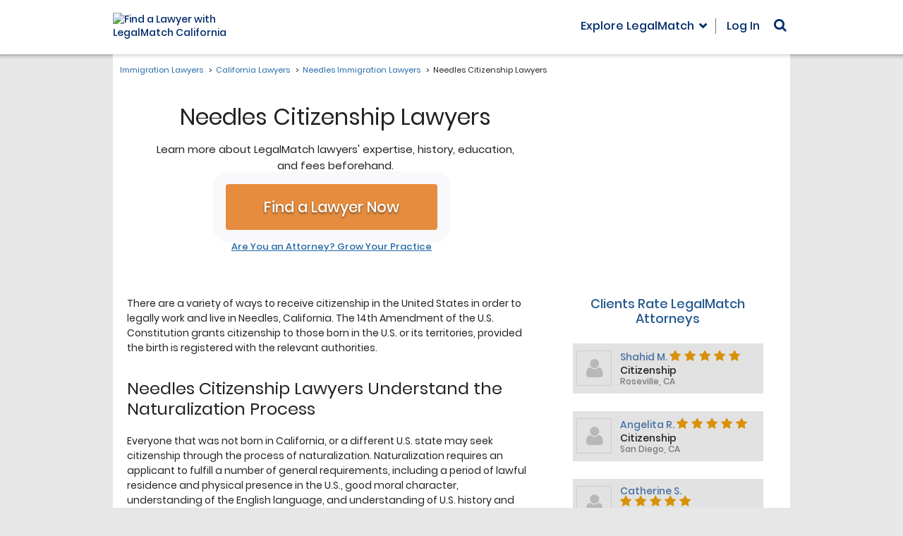

--- FILE ---
content_type: text/html; charset=utf-8
request_url: https://www.legalmatch.com/law-library/attorney-profile/listing/?city=Needles&state=CA&category=Citizenship
body_size: 1489
content:
<!DOCTYPE html><html lang="en"><head prefix="og: http://ogp.me/ns# fb: http://ogp.me/ns/fb# article: http://ogp.me/ns/article#"><meta charSet="utf-8"/><meta name="viewport" content="width=device-width"/><meta name="next-head-count" content="2"/><link rel="preload" href="/_next/static/css/a18cdf9f8b31b912.css" as="style"/><link rel="stylesheet" href="/_next/static/css/a18cdf9f8b31b912.css" data-n-g=""/><noscript data-n-css=""></noscript><script defer="" nomodule="" src="/_next/static/chunks/polyfills-c67a75d1b6f99dc8.js"></script><script src="/_next/static/chunks/webpack-4acde8f24dc03341.js" defer=""></script><script src="/_next/static/chunks/framework-7751730b10fa0f74.js" defer=""></script><script src="/_next/static/chunks/main-5ab93969638a952a.js" defer=""></script><script src="/_next/static/chunks/pages/_app-4feaefa1a2b9059f.js" defer=""></script><script src="/_next/static/chunks/pages/law-library/attorney-profile/listing-cada05d4597f1ca3.js" defer=""></script><script src="/_next/static/TF0ShPGEit2jEZVCpOhhl/_buildManifest.js" defer=""></script><script src="/_next/static/TF0ShPGEit2jEZVCpOhhl/_ssgManifest.js" defer=""></script></head><body class="bg-[#e7e7e7]"><div id="__next">[{&quot;first_name&quot;:&quot;Shahid&quot;,&quot;last_name&quot;:&quot;Manzoor&quot;,&quot;rating&quot;:&quot;5&quot;,&quot;reviews&quot;:&quot;9&quot;,&quot;city&quot;:&quot;Roseville&quot;,&quot;state&quot;:&quot;CA&quot;,&quot;profile_image&quot;:&quot;139251&quot;,&quot;category&quot;:&quot;Citizenship&quot;},{&quot;first_name&quot;:&quot;Angelita&quot;,&quot;last_name&quot;:&quot;Renteria&quot;,&quot;rating&quot;:&quot;5&quot;,&quot;reviews&quot;:&quot;6&quot;,&quot;city&quot;:&quot;San Diego&quot;,&quot;state&quot;:&quot;CA&quot;,&quot;profile_image&quot;:&quot;200791&quot;,&quot;category&quot;:&quot;Citizenship&quot;},{&quot;first_name&quot;:&quot;Catherine&quot;,&quot;last_name&quot;:&quot;Sempepos&quot;,&quot;rating&quot;:&quot;5&quot;,&quot;reviews&quot;:&quot;2&quot;,&quot;city&quot;:&quot;Huntington Beach&quot;,&quot;state&quot;:&quot;CA&quot;,&quot;profile_image&quot;:&quot;62961&quot;,&quot;category&quot;:&quot;Citizenship&quot;}]</div><script id="__NEXT_DATA__" type="application/json">{"props":{"pageProps":{"data":[{"first_name":"Shahid","last_name":"Manzoor","rating":"5","reviews":"9","city":"Roseville","state":"CA","profile_image":"139251","category":"Citizenship"},{"first_name":"Angelita","last_name":"Renteria","rating":"5","reviews":"6","city":"San Diego","state":"CA","profile_image":"200791","category":"Citizenship"},{"first_name":"Catherine","last_name":"Sempepos","rating":"5","reviews":"2","city":"Huntington Beach","state":"CA","profile_image":"62961","category":"Citizenship"},{"first_name":"Frances","last_name":"Prizzia","rating":"4","reviews":"44","city":"Newport Beach","state":"CA","profile_image":"76651","category":"Citizenship"},{"first_name":"Vasu","last_name":"Vijayraghavan","rating":"4","reviews":"44","city":"Laguna Beach","state":"CA","profile_image":"190431","category":"Citizenship"},{"first_name":"Mariam","last_name":"Aboudamous","rating":"4","reviews":"4","city":"Napa","state":"CA","profile_image":"191401","category":"Citizenship"},{"first_name":"Bonnie","last_name":"Anderson","rating":"4","reviews":"1","city":"Modesto","state":"CA","profile_image":"174881","category":"Citizenship"},{"first_name":"Dorian","last_name":"Jackson","rating":"1","reviews":"3","city":"El Segundo","state":"CA","profile_image":"115601","category":"Citizenship"}],"params":{"city":"Needles","state":"CA","category":"Citizenship"}},"__N_SSP":true},"page":"/law-library/attorney-profile/listing","query":{"city":"Needles","state":"CA","category":"Citizenship"},"buildId":"TF0ShPGEit2jEZVCpOhhl","isFallback":false,"gssp":true,"scriptLoader":[]}</script><script>(function(){function c(){var b=a.contentDocument||a.contentWindow.document;if(b){var d=b.createElement('script');d.innerHTML="window.__CF$cv$params={r:'9c1eb24c7b073191',t:'MTc2OTA4MTE4OC4wMDAwMDA='};var a=document.createElement('script');a.nonce='';a.src='/cdn-cgi/challenge-platform/scripts/jsd/main.js';document.getElementsByTagName('head')[0].appendChild(a);";b.getElementsByTagName('head')[0].appendChild(d)}}if(document.body){var a=document.createElement('iframe');a.height=1;a.width=1;a.style.position='absolute';a.style.top=0;a.style.left=0;a.style.border='none';a.style.visibility='hidden';document.body.appendChild(a);if('loading'!==document.readyState)c();else if(window.addEventListener)document.addEventListener('DOMContentLoaded',c);else{var e=document.onreadystatechange||function(){};document.onreadystatechange=function(b){e(b);'loading'!==document.readyState&&(document.onreadystatechange=e,c())}}}})();</script></body></html>